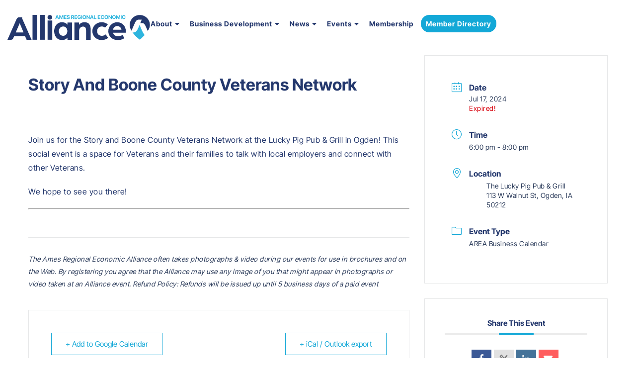

--- FILE ---
content_type: image/svg+xml
request_url: https://amesalliance.com/wp-content/uploads/2022/12/alliance-final_alliance-fullcolor.svg
body_size: 10832
content:
<svg xmlns="http://www.w3.org/2000/svg" id="uuid-59f7fafe-fabb-4499-83e3-dd72bf1a7b10" width="568.23" height="101.75" viewBox="0 0 568.23 101.75"><defs><style>.uuid-57c6aa4c-8fa1-4fb0-8b56-aa30680ccdd9,.uuid-811df79e-2c4a-437a-ba20-8f53f263ae90{fill:#24386d;}.uuid-811df79e-2c4a-437a-ba20-8f53f263ae90,.uuid-864e89f1-6f6d-4b2e-b461-59747c124ada{stroke-width:0px;}.uuid-864e89f1-6f6d-4b2e-b461-59747c124ada{fill:#2eb5de;}</style></defs><rect class="uuid-57c6aa4c-8fa1-4fb0-8b56-aa30680ccdd9" x="160.01" y="22.56" width="18.62" height="77.8"></rect><rect class="uuid-811df79e-2c4a-437a-ba20-8f53f263ae90" x="99.97" width="18.62" height="100.36"></rect><rect class="uuid-811df79e-2c4a-437a-ba20-8f53f263ae90" x="129.99" width="18.62" height="100.36"></rect><path class="uuid-811df79e-2c4a-437a-ba20-8f53f263ae90" d="M239.22,30.87v8.48c-5-6.67-13.62-9.87-21.68-9.87-19.18,0-31.41,16.12-31.41,36.14s12.23,36.14,31.41,36.14c8.06,0,16.82-3.06,21.68-9.73v8.34h18.21V30.87h-18.21ZM222.26,84.52c-10.01,0-17.23-7.92-17.23-18.9s7.23-18.9,17.23-18.9,16.54,8.06,16.54,18.9-6.95,18.9-16.54,18.9Z"></path><path class="uuid-811df79e-2c4a-437a-ba20-8f53f263ae90" d="M267,30.87h18.21v9.31c5.56-7.64,13.48-10.7,21.96-10.7,18.35,0,24.74,11.81,24.74,30.85v40.03h-18.62v-37.66c0-10.15-2.64-15.57-12.09-15.57s-15.57,7.51-15.57,18.07v35.16h-18.62V30.87Z"></path><path class="uuid-811df79e-2c4a-437a-ba20-8f53f263ae90" d="M338.43,65.62c0-20.15,16.4-36.14,37.11-36.14,9.59,0,17.93,3.2,24.88,8.89l-11.26,13.06c-3.2-2.92-7.64-4.73-13.2-4.73-10.84,0-18.62,7.92-18.62,18.9s7.37,18.9,19.18,18.9c5.84,0,11.54-2.22,15.15-5.7l9.87,13.9c-6.67,5.7-15.98,9.03-25.99,9.03-20.71,0-37.11-15.98-37.11-36.14Z"></path><path class="uuid-811df79e-2c4a-437a-ba20-8f53f263ae90" d="M471.98,65.34c0-19.74-14.87-35.86-33.77-35.86-20.43,0-36,16.12-36,36.14,0,22.93,17.79,36.14,38.08,36.14,9.03,0,18.07-2.5,25.85-7.64l-6.95-13.34c-5.14,3.47-12.09,5.42-18.76,5.42-9.17,0-17.1-4.59-19.32-14.18h50.45s.42-3.34.42-6.67ZM420.84,59.64c1.81-8.76,8.76-14.59,16.82-14.59,8.48,0,15.43,5.84,16.82,14.59h-33.63Z"></path><circle class="uuid-811df79e-2c4a-437a-ba20-8f53f263ae90" cx="169.01" cy="9.61" r="9.31"></circle><path class="uuid-864e89f1-6f6d-4b2e-b461-59747c124ada" d="M538.05,66.87c-3.84-7.5-11.26-27.09-11.26-27.09,0,0-6.82,19.8-13.12,26.54-2.7,2.89-6.51,4.49-10.47,4.49h-4.49c11.96,16.99,29.1,29.56,29.1,29.56,0,0,9.4-7.96,19.13-19.03-3.36-4.38-5.88-8.61-8.89-14.48Z"></path><path class="uuid-811df79e-2c4a-437a-ba20-8f53f263ae90" d="M521.74,19.28h13.73l-5.9,13.95h8.18c7.28,0,10.05,6.38,13.18,12.22l8.52,19.51c5.11-8.03,8.78-16.42,8.78-23.99,0-22.37-18.3-40.67-40.67-40.67s-40.17,18.3-40.17,40.67c0,7.87,2.83,15.71,6.98,23.02l14.19-32.48c3.13-5.84,5.9-12.22,13.18-12.22Z"></path><path class="uuid-811df79e-2c4a-437a-ba20-8f53f263ae90" d="M59.41,16.09l-1.5-3.45,1.37-3.27h-12.87c-7.61.4-10.13,7.74-13.06,14.49L0,100.37h14.72s.02,0,.03,0c5.31,0,7.34-3.3,11.33-12.99l.53-1.33h43.63l6.12,14.32h19.74L59.41,16.09ZM32.98,70.9l16.03-37.5c1.28,3.28,2.86,7.3,4.69,11.79l10.42,25.71h-31.14Z"></path><path class="uuid-864e89f1-6f6d-4b2e-b461-59747c124ada" d="M195.93,1.27l-5.24,15.21h3.44l1.13-3.47h5.5l1.13,3.47h3.43l-5.24-15.21h-4.14ZM196.06,10.5l1.87-5.76h.12l1.87,5.76h-3.87Z"></path><polygon class="uuid-864e89f1-6f6d-4b2e-b461-59747c124ada" points="214.77 11.49 214.59 11.49 210.41 1.27 206.44 1.27 206.44 16.48 209.56 16.48 209.56 6.56 209.68 6.56 213.6 16.41 215.73 16.41 219.67 6.58 219.8 6.58 219.8 16.48 222.94 16.48 222.94 1.27 218.96 1.27 214.77 11.49"></polygon><polygon class="uuid-864e89f1-6f6d-4b2e-b461-59747c124ada" points="228.1 10.1 234.61 10.1 234.61 7.5 228.1 7.5 228.1 3.92 235.15 3.92 235.15 1.27 224.9 1.27 224.9 16.48 235.17 16.48 235.17 13.82 228.1 13.82 228.1 10.1"></polygon><path class="uuid-864e89f1-6f6d-4b2e-b461-59747c124ada" d="M247.25,9.18c-.41-.36-.9-.66-1.45-.91-.56-.25-1.17-.45-1.83-.6l-1.36-.34c-.44-.1-.84-.23-1.2-.38-.36-.15-.65-.35-.87-.59-.22-.24-.33-.54-.33-.89,0-.33.09-.63.28-.89.19-.26.47-.46.83-.61.36-.15.8-.22,1.32-.22.77,0,1.38.17,1.83.5.45.33.71.8.76,1.39h3.09c-.01-.9-.26-1.69-.73-2.38-.47-.69-1.13-1.22-1.97-1.61-.84-.39-1.83-.58-2.95-.58s-2.1.19-2.96.58c-.87.38-1.55.92-2.05,1.61-.5.69-.75,1.5-.75,2.41,0,1.12.37,2.02,1.11,2.69.74.67,1.75,1.16,3.03,1.46l1.66.41c.55.13,1.02.28,1.4.44.38.16.68.36.88.59.2.23.3.52.3.86,0,.37-.11.7-.33.98-.22.28-.53.5-.94.66-.4.16-.88.23-1.42.23s-1.06-.08-1.5-.25-.78-.43-1.04-.77c-.26-.34-.41-.77-.45-1.27h-3.1c.03,1.1.3,2.01.8,2.76.51.74,1.21,1.3,2.12,1.67.91.37,1.97.56,3.2.56s2.31-.19,3.18-.56c.88-.37,1.55-.9,2.02-1.58s.7-1.49.7-2.42c0-.63-.11-1.19-.34-1.68-.22-.49-.54-.91-.95-1.27Z"></path><path class="uuid-864e89f1-6f6d-4b2e-b461-59747c124ada" d="M263.08,10.51c.83-.38,1.46-.94,1.89-1.67.44-.73.65-1.6.65-2.6s-.22-1.88-.65-2.63c-.43-.75-1.06-1.32-1.87-1.73-.81-.41-1.79-.61-2.94-.61h-5.99v15.21h3.2v-5.39h2.35l2.88,5.39h3.55l-3.24-5.92s.11-.03.15-.05ZM257.38,3.9h2.17c.62,0,1.13.09,1.54.27.41.18.71.44.91.79s.3.77.3,1.28-.1.92-.3,1.26c-.2.33-.5.59-.91.75s-.92.26-1.54.26h-2.18V3.9Z"></path><polygon class="uuid-864e89f1-6f6d-4b2e-b461-59747c124ada" points="270.43 10.1 276.94 10.1 276.94 7.5 270.43 7.5 270.43 3.92 277.47 3.92 277.47 1.27 267.22 1.27 267.22 16.48 277.49 16.48 277.49 13.82 270.43 13.82 270.43 10.1"></polygon><path class="uuid-864e89f1-6f6d-4b2e-b461-59747c124ada" d="M286.47,10.76h3.24c-.01.6-.14,1.13-.4,1.58-.28.48-.67.84-1.18,1.11-.51.26-1.13.39-1.86.39-.8,0-1.5-.2-2.09-.59-.59-.39-1.05-.96-1.37-1.7-.33-.74-.49-1.64-.49-2.69s.16-1.95.49-2.69c.33-.74.79-1.3,1.38-1.69.59-.38,1.27-.58,2.05-.58.42,0,.79.05,1.14.16.34.11.65.25.92.45.27.19.5.43.69.71.19.28.33.6.43.96h3.25c-.1-.75-.33-1.44-.7-2.07-.36-.62-.84-1.16-1.41-1.62-.58-.46-1.24-.81-1.98-1.06-.74-.25-1.54-.37-2.4-.37-1.34,0-2.55.31-3.62.93-1.08.62-1.93,1.51-2.56,2.68-.63,1.17-.94,2.57-.94,4.22s.3,2.98.9,4.15c.6,1.17,1.44,2.06,2.52,2.69,1.08.63,2.33.94,3.76.94,1.28,0,2.41-.26,3.4-.77.99-.51,1.77-1.25,2.33-2.21s.85-2.11.85-3.44v-1.92h-6.36v2.42Z"></path><rect class="uuid-864e89f1-6f6d-4b2e-b461-59747c124ada" x="294.55" y="1.27" width="3.2" height="15.21"></rect><path class="uuid-864e89f1-6f6d-4b2e-b461-59747c124ada" d="M310.2,1.98c-1.08-.61-2.29-.91-3.63-.91s-2.56.3-3.63.91c-1.08.61-1.93,1.5-2.55,2.66-.63,1.17-.94,2.58-.94,4.24s.31,3.05.94,4.21c.63,1.16,1.48,2.05,2.55,2.66,1.07.61,2.29.92,3.63.92s2.56-.3,3.63-.91c1.08-.61,1.92-1.49,2.55-2.66.62-1.16.93-2.57.93-4.22s-.31-3.07-.93-4.24c-.62-1.17-1.47-2.05-2.55-2.66ZM309.95,11.59c-.32.74-.76,1.3-1.34,1.68-.58.38-1.26.57-2.04.57s-1.45-.19-2.03-.57c-.58-.38-1.03-.94-1.35-1.68s-.48-1.64-.48-2.71.16-1.98.48-2.73c.32-.74.77-1.3,1.35-1.68.58-.38,1.26-.57,2.03-.57s1.46.19,2.04.57c.58.38,1.03.94,1.34,1.68.32.74.48,1.65.48,2.73s-.16,1.97-.48,2.71Z"></path><polygon class="uuid-864e89f1-6f6d-4b2e-b461-59747c124ada" points="324.88 10.83 324.75 10.83 318.19 1.27 315.37 1.27 315.37 16.48 318.58 16.48 318.58 6.91 318.71 6.91 325.31 16.48 328.09 16.48 328.09 1.27 324.88 1.27 324.88 10.83"></polygon><path class="uuid-864e89f1-6f6d-4b2e-b461-59747c124ada" d="M334.47,1.27l-5.24,15.21h3.44l1.13-3.47h5.5l1.13,3.47h3.43l-5.24-15.21h-4.14ZM334.6,10.5l1.87-5.76h.12l1.87,5.76h-3.87Z"></path><polygon class="uuid-864e89f1-6f6d-4b2e-b461-59747c124ada" points="348.18 1.27 344.98 1.27 344.98 16.48 354.7 16.48 354.7 13.82 348.18 13.82 348.18 1.27"></polygon><polygon class="uuid-864e89f1-6f6d-4b2e-b461-59747c124ada" points="363.53 10.1 370.04 10.1 370.04 7.5 363.53 7.5 363.53 3.92 370.57 3.92 370.57 1.27 360.33 1.27 360.33 16.48 370.59 16.48 370.59 13.82 363.53 13.82 363.53 10.1"></polygon><path class="uuid-864e89f1-6f6d-4b2e-b461-59747c124ada" d="M377.27,4.49c.59-.39,1.27-.59,2.05-.59.44,0,.85.06,1.22.19.37.13.7.3.99.54.29.23.52.51.7.85.18.33.3.71.36,1.12h3.25c-.1-.88-.34-1.66-.7-2.34-.37-.68-.84-1.26-1.42-1.73-.58-.47-1.25-.83-2.01-1.08-.75-.25-1.57-.37-2.46-.37-1.33,0-2.54.3-3.61.91-1.07.61-1.92,1.5-2.54,2.66-.62,1.17-.93,2.58-.93,4.24s.31,3.05.93,4.21c.62,1.16,1.46,2.05,2.53,2.66,1.07.61,2.27.92,3.62.92.97,0,1.85-.15,2.62-.44.78-.3,1.45-.7,2.01-1.2.56-.51,1.01-1.08,1.34-1.73.33-.65.54-1.32.62-2.02h-3.25c-.07.41-.2.77-.39,1.09-.19.32-.43.58-.72.8-.29.22-.61.38-.98.5-.37.12-.77.17-1.19.17-.77,0-1.45-.19-2.03-.56s-1.04-.93-1.37-1.67c-.33-.74-.49-1.65-.49-2.73s.16-1.96.48-2.7c.32-.74.78-1.3,1.37-1.69Z"></path><path class="uuid-864e89f1-6f6d-4b2e-b461-59747c124ada" d="M397.96,1.98c-1.08-.61-2.29-.91-3.63-.91s-2.56.3-3.63.91c-1.08.61-1.93,1.5-2.55,2.66-.63,1.17-.94,2.58-.94,4.24s.31,3.05.94,4.21c.63,1.16,1.48,2.05,2.55,2.66,1.07.61,2.29.92,3.63.92s2.56-.3,3.63-.91c1.08-.61,1.92-1.49,2.55-2.66.62-1.16.93-2.57.93-4.22s-.31-3.07-.93-4.24c-.62-1.17-1.47-2.05-2.55-2.66ZM397.71,11.59c-.32.74-.76,1.3-1.34,1.68-.58.38-1.26.57-2.04.57s-1.45-.19-2.03-.57c-.58-.38-1.03-.94-1.35-1.68-.32-.74-.48-1.64-.48-2.71s.16-1.98.48-2.73c.32-.74.77-1.3,1.35-1.68.58-.38,1.26-.57,2.03-.57s1.46.19,2.04.57c.58.38,1.03.94,1.34,1.68.32.74.48,1.65.48,2.73s-.16,1.97-.48,2.71Z"></path><polygon class="uuid-864e89f1-6f6d-4b2e-b461-59747c124ada" points="412.64 10.83 412.51 10.83 405.95 1.27 403.13 1.27 403.13 16.48 406.34 16.48 406.34 6.91 406.47 6.91 413.07 16.48 415.85 16.48 415.85 1.27 412.64 1.27 412.64 10.83"></polygon><path class="uuid-864e89f1-6f6d-4b2e-b461-59747c124ada" d="M428.29,1.98c-1.08-.61-2.29-.91-3.63-.91s-2.56.3-3.63.91c-1.08.61-1.93,1.5-2.55,2.66-.63,1.17-.94,2.58-.94,4.24s.31,3.05.94,4.21c.63,1.16,1.48,2.05,2.55,2.66,1.07.61,2.29.92,3.63.92s2.56-.3,3.63-.91c1.08-.61,1.92-1.49,2.55-2.66.62-1.16.93-2.57.93-4.22s-.31-3.07-.93-4.24c-.62-1.17-1.47-2.05-2.55-2.66ZM428.04,11.59c-.32.74-.76,1.3-1.34,1.68-.58.38-1.26.57-2.04.57s-1.45-.19-2.03-.57c-.58-.38-1.03-.94-1.35-1.68-.32-.74-.48-1.64-.48-2.71s.16-1.98.48-2.73c.32-.74.77-1.3,1.35-1.68.58-.38,1.26-.57,2.03-.57s1.46.19,2.04.57c.58.38,1.03.94,1.34,1.68.32.74.48,1.65.48,2.73s-.16,1.97-.48,2.71Z"></path><polygon class="uuid-864e89f1-6f6d-4b2e-b461-59747c124ada" points="441.79 11.49 441.61 11.49 437.43 1.27 433.46 1.27 433.46 16.48 436.58 16.48 436.58 6.56 436.71 6.56 440.63 16.41 442.75 16.41 446.7 6.58 446.82 6.58 446.82 16.48 449.96 16.48 449.96 1.27 445.98 1.27 441.79 11.49"></polygon><rect class="uuid-864e89f1-6f6d-4b2e-b461-59747c124ada" x="451.92" y="1.27" width="3.21" height="15.21"></rect><path class="uuid-864e89f1-6f6d-4b2e-b461-59747c124ada" d="M466.85,12.37c-.19.32-.43.58-.72.8-.29.22-.61.38-.98.5-.37.12-.77.17-1.19.17-.77,0-1.45-.19-2.03-.56s-1.04-.93-1.37-1.67c-.33-.74-.49-1.65-.49-2.73s.16-1.96.48-2.7c.32-.74.78-1.3,1.37-1.69s1.27-.59,2.05-.59c.44,0,.85.06,1.22.19.37.13.7.3.99.54.29.23.52.51.7.85.18.33.3.71.36,1.12h3.25c-.1-.88-.34-1.66-.7-2.34-.37-.68-.84-1.26-1.42-1.73-.58-.47-1.25-.83-2.01-1.08-.76-.25-1.57-.37-2.46-.37-1.33,0-2.54.3-3.61.91-1.07.61-1.92,1.5-2.54,2.66-.62,1.17-.93,2.58-.93,4.24s.31,3.05.93,4.21c.62,1.16,1.46,2.05,2.53,2.66,1.07.61,2.27.92,3.62.92.97,0,1.85-.15,2.62-.44.78-.3,1.45-.7,2.01-1.2.56-.51,1.01-1.08,1.34-1.73.33-.65.54-1.32.62-2.02h-3.25c-.07.41-.2.77-.39,1.09Z"></path></svg>

--- FILE ---
content_type: image/svg+xml
request_url: https://amesalliance.com/wp-content/uploads/2022/12/alliance-final_alliance-reverse-lightblue-01.svg
body_size: 10777
content:
<svg xmlns="http://www.w3.org/2000/svg" id="uuid-0423e4aa-a3d0-4910-9e86-b10cc29518f1" width="574.12" height="105.22" viewBox="0 0 574.12 105.22"><defs><style>.uuid-34bffbad-154e-458f-8ef3-a1825b6accc2,.uuid-380d7063-4ac7-41c7-a0bd-4f8fa63ce95f{fill:#fff;}.uuid-380d7063-4ac7-41c7-a0bd-4f8fa63ce95f,.uuid-816f7f31-307b-474d-98c6-30df9ced34a6{stroke-width:0px;}.uuid-816f7f31-307b-474d-98c6-30df9ced34a6{fill:#2eb5de;}</style></defs><rect class="uuid-34bffbad-154e-458f-8ef3-a1825b6accc2" x="162.95" y="24.29" width="18.62" height="77.8"></rect><rect class="uuid-380d7063-4ac7-41c7-a0bd-4f8fa63ce95f" x="102.91" y="1.73" width="18.62" height="100.36"></rect><rect class="uuid-380d7063-4ac7-41c7-a0bd-4f8fa63ce95f" x="132.93" y="1.73" width="18.62" height="100.36"></rect><path class="uuid-380d7063-4ac7-41c7-a0bd-4f8fa63ce95f" d="M242.16,32.6v8.48c-5-6.67-13.62-9.87-21.68-9.87-19.18,0-31.41,16.12-31.41,36.14s12.23,36.14,31.41,36.14c8.06,0,16.82-3.06,21.68-9.73v8.34h18.21V32.6h-18.21ZM225.2,86.25c-10.01,0-17.23-7.92-17.23-18.9s7.23-18.9,17.23-18.9,16.54,8.06,16.54,18.9-6.95,18.9-16.54,18.9Z"></path><path class="uuid-380d7063-4ac7-41c7-a0bd-4f8fa63ce95f" d="M269.95,32.6h18.21v9.31c5.56-7.64,13.48-10.7,21.96-10.7,18.35,0,24.74,11.81,24.74,30.85v40.03h-18.62v-37.66c0-10.15-2.64-15.57-12.09-15.57s-15.57,7.51-15.57,18.07v35.16h-18.62V32.6Z"></path><path class="uuid-380d7063-4ac7-41c7-a0bd-4f8fa63ce95f" d="M341.37,67.35c0-20.15,16.4-36.14,37.11-36.14,9.59,0,17.93,3.2,24.88,8.89l-11.26,13.06c-3.2-2.92-7.64-4.73-13.2-4.73-10.84,0-18.62,7.92-18.62,18.9s7.37,18.9,19.18,18.9c5.84,0,11.54-2.22,15.15-5.7l9.87,13.9c-6.67,5.7-15.98,9.03-25.99,9.03-20.71,0-37.11-15.98-37.11-36.14Z"></path><path class="uuid-380d7063-4ac7-41c7-a0bd-4f8fa63ce95f" d="M474.93,67.07c0-19.74-14.87-35.86-33.77-35.86-20.43,0-36,16.12-36,36.14,0,22.93,17.79,36.14,38.08,36.14,9.03,0,18.07-2.5,25.85-7.64l-6.95-13.34c-5.14,3.47-12.09,5.42-18.76,5.42-9.17,0-17.1-4.59-19.32-14.18h50.45s.42-3.34.42-6.67ZM423.78,61.37c1.81-8.76,8.76-14.59,16.82-14.59,8.48,0,15.43,5.84,16.82,14.59h-33.63Z"></path><circle class="uuid-380d7063-4ac7-41c7-a0bd-4f8fa63ce95f" cx="171.95" cy="11.35" r="9.31"></circle><path class="uuid-816f7f31-307b-474d-98c6-30df9ced34a6" d="M541,68.6c-3.84-7.5-11.26-27.09-11.26-27.09,0,0-6.82,19.8-13.12,26.54-2.7,2.89-6.51,4.49-10.47,4.49h-4.49c11.96,16.99,29.1,29.56,29.1,29.56,0,0,9.4-7.96,19.13-19.03-3.36-4.38-5.88-8.61-8.89-14.48Z"></path><path class="uuid-380d7063-4ac7-41c7-a0bd-4f8fa63ce95f" d="M524.69,21.01h13.73l-5.9,13.95h8.18c7.28,0,10.05,6.38,13.18,12.22l8.52,19.51c5.11-8.03,8.78-16.42,8.78-23.99,0-22.37-18.3-40.67-40.67-40.67s-40.17,18.3-40.17,40.67c0,7.87,2.83,15.71,6.98,23.02l14.19-32.48c3.13-5.84,5.9-12.22,13.18-12.22Z"></path><path class="uuid-380d7063-4ac7-41c7-a0bd-4f8fa63ce95f" d="M62.36,17.82l-1.5-3.45,1.37-3.27h-12.87c-7.61.4-10.13,7.74-13.06,14.49L2.94,102.1h14.72s.02,0,.03,0c5.31,0,7.34-3.3,11.33-12.99l.53-1.33h43.63l6.12,14.32h19.74L62.36,17.82ZM35.93,72.63l16.03-37.5c1.28,3.28,2.86,7.3,4.69,11.79l10.42,25.71h-31.14Z"></path><path class="uuid-816f7f31-307b-474d-98c6-30df9ced34a6" d="M198.87,3l-5.24,15.21h3.44l1.13-3.47h5.5l1.13,3.47h3.43l-5.24-15.21h-4.14ZM199.01,12.23l1.87-5.76h.12l1.87,5.76h-3.87Z"></path><polygon class="uuid-816f7f31-307b-474d-98c6-30df9ced34a6" points="217.71 13.22 217.54 13.22 213.35 3 209.38 3 209.38 18.21 212.51 18.21 212.51 8.29 212.63 8.29 216.55 18.14 218.67 18.14 222.62 8.31 222.74 8.31 222.74 18.21 225.88 18.21 225.88 3 221.9 3 217.71 13.22"></polygon><polygon class="uuid-816f7f31-307b-474d-98c6-30df9ced34a6" points="231.05 11.83 237.56 11.83 237.56 9.23 231.05 9.23 231.05 5.66 238.09 5.66 238.09 3 227.84 3 227.84 18.21 238.11 18.21 238.11 15.56 231.05 15.56 231.05 11.83"></polygon><path class="uuid-816f7f31-307b-474d-98c6-30df9ced34a6" d="M250.2,10.91c-.41-.36-.9-.66-1.45-.91-.56-.25-1.17-.45-1.83-.6l-1.36-.34c-.44-.1-.84-.23-1.2-.38-.36-.15-.65-.35-.87-.59-.22-.24-.33-.54-.33-.89,0-.33.09-.63.28-.89.19-.26.47-.46.83-.61.36-.15.8-.22,1.32-.22.77,0,1.38.17,1.83.5.45.33.71.8.76,1.39h3.09c-.01-.9-.26-1.69-.73-2.38-.47-.69-1.13-1.22-1.97-1.61-.84-.39-1.83-.58-2.95-.58s-2.1.19-2.96.58c-.87.38-1.55.92-2.05,1.61-.5.69-.75,1.5-.75,2.41,0,1.12.37,2.02,1.11,2.69.74.67,1.75,1.16,3.03,1.46l1.66.41c.55.13,1.02.28,1.4.44.38.16.68.36.88.59.2.23.3.52.3.86,0,.37-.11.7-.33.98-.22.28-.53.5-.94.66-.4.16-.88.23-1.42.23s-1.06-.08-1.5-.25-.78-.43-1.04-.77c-.26-.34-.41-.77-.45-1.27h-3.1c.03,1.1.3,2.01.8,2.76.51.74,1.21,1.3,2.12,1.67.91.37,1.97.56,3.2.56s2.31-.19,3.18-.56c.88-.37,1.55-.9,2.02-1.58s.7-1.49.7-2.42c0-.63-.11-1.19-.34-1.68-.22-.49-.54-.91-.95-1.27Z"></path><path class="uuid-816f7f31-307b-474d-98c6-30df9ced34a6" d="M266.03,12.25c.83-.38,1.46-.94,1.89-1.67.44-.73.65-1.6.65-2.6s-.22-1.88-.65-2.63c-.43-.75-1.06-1.32-1.87-1.73-.81-.41-1.79-.61-2.94-.61h-5.99v15.21h3.2v-5.39h2.35l2.88,5.39h3.55l-3.24-5.92s.11-.03.15-.05ZM260.33,5.64h2.17c.62,0,1.13.09,1.54.27.41.18.71.44.91.79s.3.77.3,1.28-.1.92-.3,1.26c-.2.33-.5.59-.91.75s-.92.26-1.54.26h-2.18v-4.6Z"></path><polygon class="uuid-816f7f31-307b-474d-98c6-30df9ced34a6" points="273.37 11.83 279.88 11.83 279.88 9.23 273.37 9.23 273.37 5.66 280.41 5.66 280.41 3 270.17 3 270.17 18.21 280.43 18.21 280.43 15.56 273.37 15.56 273.37 11.83"></polygon><path class="uuid-816f7f31-307b-474d-98c6-30df9ced34a6" d="M289.42,12.5h3.24c-.01.6-.14,1.13-.4,1.58-.28.48-.67.84-1.18,1.11-.51.26-1.13.39-1.86.39-.8,0-1.5-.2-2.09-.59-.59-.39-1.05-.96-1.37-1.7-.33-.74-.49-1.64-.49-2.69s.16-1.95.49-2.69c.33-.74.79-1.3,1.38-1.69.59-.38,1.27-.58,2.05-.58.42,0,.79.05,1.14.16.34.11.65.25.92.45.27.19.5.43.69.71.19.28.33.6.43.96h3.25c-.1-.75-.33-1.44-.7-2.07-.36-.62-.84-1.16-1.41-1.62-.58-.46-1.24-.81-1.98-1.06-.74-.25-1.54-.37-2.4-.37-1.34,0-2.55.31-3.62.93-1.08.62-1.93,1.51-2.56,2.68-.63,1.17-.94,2.57-.94,4.22s.3,2.98.9,4.15c.6,1.17,1.44,2.06,2.52,2.69,1.08.63,2.33.94,3.76.94,1.28,0,2.41-.26,3.4-.77.99-.51,1.77-1.25,2.33-2.21s.85-2.11.85-3.44v-1.92h-6.36v2.42Z"></path><rect class="uuid-816f7f31-307b-474d-98c6-30df9ced34a6" x="297.5" y="3" width="3.2" height="15.21"></rect><path class="uuid-816f7f31-307b-474d-98c6-30df9ced34a6" d="M313.14,3.71c-1.08-.61-2.29-.91-3.63-.91s-2.56.3-3.63.91c-1.08.61-1.93,1.5-2.55,2.66-.63,1.17-.94,2.58-.94,4.24s.31,3.05.94,4.21c.63,1.16,1.48,2.05,2.55,2.66,1.07.61,2.29.92,3.63.92s2.56-.3,3.63-.91c1.08-.61,1.92-1.49,2.55-2.66.62-1.16.93-2.57.93-4.22s-.31-3.07-.93-4.24c-.62-1.17-1.47-2.05-2.55-2.66ZM312.89,13.33c-.32.74-.76,1.3-1.34,1.68-.58.38-1.26.57-2.04.57s-1.45-.19-2.03-.57c-.58-.38-1.03-.94-1.35-1.68s-.48-1.64-.48-2.71.16-1.98.48-2.73c.32-.74.77-1.3,1.35-1.68.58-.38,1.26-.57,2.03-.57s1.46.19,2.04.57c.58.38,1.03.94,1.34,1.68.32.74.48,1.65.48,2.73s-.16,1.97-.48,2.71Z"></path><polygon class="uuid-816f7f31-307b-474d-98c6-30df9ced34a6" points="327.83 12.57 327.7 12.57 321.13 3 318.32 3 318.32 18.21 321.52 18.21 321.52 8.65 321.65 8.65 328.26 18.21 331.03 18.21 331.03 3 327.83 3 327.83 12.57"></polygon><path class="uuid-816f7f31-307b-474d-98c6-30df9ced34a6" d="M337.41,3l-5.24,15.21h3.44l1.13-3.47h5.5l1.13,3.47h3.43l-5.24-15.21h-4.14ZM337.55,12.23l1.87-5.76h.12l1.87,5.76h-3.87Z"></path><polygon class="uuid-816f7f31-307b-474d-98c6-30df9ced34a6" points="351.13 3 347.92 3 347.92 18.21 357.65 18.21 357.65 15.56 351.13 15.56 351.13 3"></polygon><polygon class="uuid-816f7f31-307b-474d-98c6-30df9ced34a6" points="366.48 11.83 372.99 11.83 372.99 9.23 366.48 9.23 366.48 5.66 373.52 5.66 373.52 3 363.27 3 363.27 18.21 373.54 18.21 373.54 15.56 366.48 15.56 366.48 11.83"></polygon><path class="uuid-816f7f31-307b-474d-98c6-30df9ced34a6" d="M380.22,6.23c.59-.39,1.27-.59,2.05-.59.44,0,.85.06,1.22.19.37.13.7.3.99.54.29.23.52.51.7.85.18.33.3.71.36,1.12h3.25c-.1-.88-.34-1.66-.7-2.34-.37-.68-.84-1.26-1.42-1.73-.58-.47-1.25-.83-2.01-1.08-.75-.25-1.57-.37-2.46-.37-1.33,0-2.54.3-3.61.91-1.07.61-1.92,1.5-2.54,2.66-.62,1.17-.93,2.58-.93,4.24s.31,3.05.93,4.21c.62,1.16,1.46,2.05,2.53,2.66,1.07.61,2.27.92,3.62.92.97,0,1.85-.15,2.62-.44.78-.3,1.45-.7,2.01-1.2.56-.51,1.01-1.08,1.34-1.73.33-.65.54-1.32.62-2.02h-3.25c-.07.41-.2.77-.39,1.09-.19.32-.43.58-.72.8-.29.22-.61.38-.98.5-.37.12-.77.17-1.19.17-.77,0-1.45-.19-2.03-.56s-1.04-.93-1.37-1.67c-.33-.74-.49-1.65-.49-2.73s.16-1.96.48-2.7c.32-.74.78-1.3,1.37-1.69Z"></path><path class="uuid-816f7f31-307b-474d-98c6-30df9ced34a6" d="M400.9,3.71c-1.08-.61-2.29-.91-3.63-.91s-2.56.3-3.63.91c-1.08.61-1.93,1.5-2.55,2.66-.63,1.17-.94,2.58-.94,4.24s.31,3.05.94,4.21c.63,1.16,1.48,2.05,2.55,2.66,1.07.61,2.29.92,3.63.92s2.56-.3,3.63-.91c1.08-.61,1.92-1.49,2.55-2.66.62-1.16.93-2.57.93-4.22s-.31-3.07-.93-4.24c-.62-1.17-1.47-2.05-2.55-2.66ZM400.65,13.33c-.32.74-.76,1.3-1.34,1.68-.58.38-1.26.57-2.04.57s-1.45-.19-2.03-.57c-.58-.38-1.03-.94-1.35-1.68-.32-.74-.48-1.64-.48-2.71s.16-1.98.48-2.73c.32-.74.77-1.3,1.35-1.68.58-.38,1.26-.57,2.03-.57s1.46.19,2.04.57c.58.38,1.03.94,1.34,1.68.32.74.48,1.65.48,2.73s-.16,1.97-.48,2.71Z"></path><polygon class="uuid-816f7f31-307b-474d-98c6-30df9ced34a6" points="415.59 12.57 415.45 12.57 408.89 3 406.07 3 406.07 18.21 409.28 18.21 409.28 8.65 409.41 8.65 416.01 18.21 418.79 18.21 418.79 3 415.59 3 415.59 12.57"></polygon><path class="uuid-816f7f31-307b-474d-98c6-30df9ced34a6" d="M431.23,3.71c-1.08-.61-2.29-.91-3.63-.91s-2.56.3-3.63.91c-1.08.61-1.93,1.5-2.55,2.66-.63,1.17-.94,2.58-.94,4.24s.31,3.05.94,4.21c.63,1.16,1.48,2.05,2.55,2.66,1.07.61,2.29.92,3.63.92s2.56-.3,3.63-.91c1.08-.61,1.92-1.49,2.55-2.66.62-1.16.93-2.57.93-4.22s-.31-3.07-.93-4.24c-.62-1.17-1.47-2.05-2.55-2.66ZM430.98,13.33c-.32.74-.76,1.3-1.34,1.68-.58.38-1.26.57-2.04.57s-1.45-.19-2.03-.57c-.58-.38-1.03-.94-1.35-1.68s-.48-1.64-.48-2.71.16-1.98.48-2.73c.32-.74.77-1.3,1.35-1.68.58-.38,1.26-.57,2.03-.57s1.46.19,2.04.57c.58.38,1.03.94,1.34,1.68.32.74.48,1.65.48,2.73s-.16,1.97-.48,2.71Z"></path><polygon class="uuid-816f7f31-307b-474d-98c6-30df9ced34a6" points="444.73 13.22 444.56 13.22 440.37 3 436.4 3 436.4 18.21 439.53 18.21 439.53 8.29 439.65 8.29 443.57 18.14 445.69 18.14 449.64 8.31 449.76 8.31 449.76 18.21 452.91 18.21 452.91 3 448.93 3 444.73 13.22"></polygon><rect class="uuid-816f7f31-307b-474d-98c6-30df9ced34a6" x="454.87" y="3" width="3.21" height="15.21"></rect><path class="uuid-816f7f31-307b-474d-98c6-30df9ced34a6" d="M469.79,14.1c-.19.32-.43.58-.72.8-.29.22-.61.38-.98.5-.37.12-.77.17-1.19.17-.77,0-1.45-.19-2.03-.56s-1.04-.93-1.37-1.67c-.33-.74-.49-1.65-.49-2.73s.16-1.96.48-2.7c.32-.74.78-1.3,1.37-1.69s1.27-.59,2.05-.59c.44,0,.85.06,1.22.19.37.13.7.3.99.54.29.23.52.51.7.85.18.33.3.71.36,1.12h3.25c-.1-.88-.34-1.66-.7-2.34-.37-.68-.84-1.26-1.42-1.73-.58-.47-1.25-.83-2.01-1.08-.76-.25-1.57-.37-2.46-.37-1.33,0-2.54.3-3.61.91-1.07.61-1.92,1.5-2.54,2.66-.62,1.17-.93,2.58-.93,4.24s.31,3.05.93,4.21c.62,1.16,1.46,2.05,2.53,2.66,1.07.61,2.27.92,3.62.92.97,0,1.85-.15,2.62-.44.78-.3,1.45-.7,2.01-1.2.56-.51,1.01-1.08,1.34-1.73.33-.65.54-1.32.62-2.02h-3.25c-.07.41-.2.77-.39,1.09Z"></path></svg>